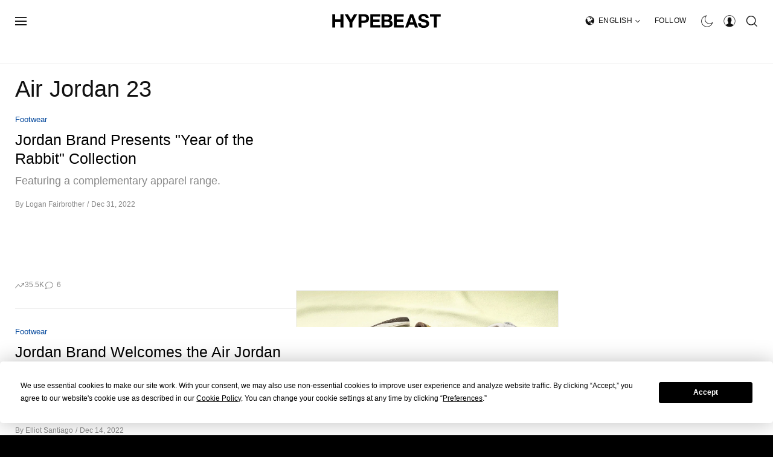

--- FILE ---
content_type: text/javascript; charset=utf-8
request_url: https://hypebeast.com/dist/hypebeast/95fa4c4fcb301096e0ce.js
body_size: 153
content:
"use strict";(self.webpackChunkhypebeast=self.webpackChunkhypebeast||[]).push([[8792],{55168:(e,s,a)=>{a(66405),a(32242)}},e=>{e.O(0,[5181,5189,9621,2813,8367,8746,5381,1816,9853,7104,1311,694,321,8632,5042,3121,7829,3597,9926,4186,4914,5896,8710,6053,2242],(()=>{return s=55168,e(e.s=s);var s}));e.O()}]);